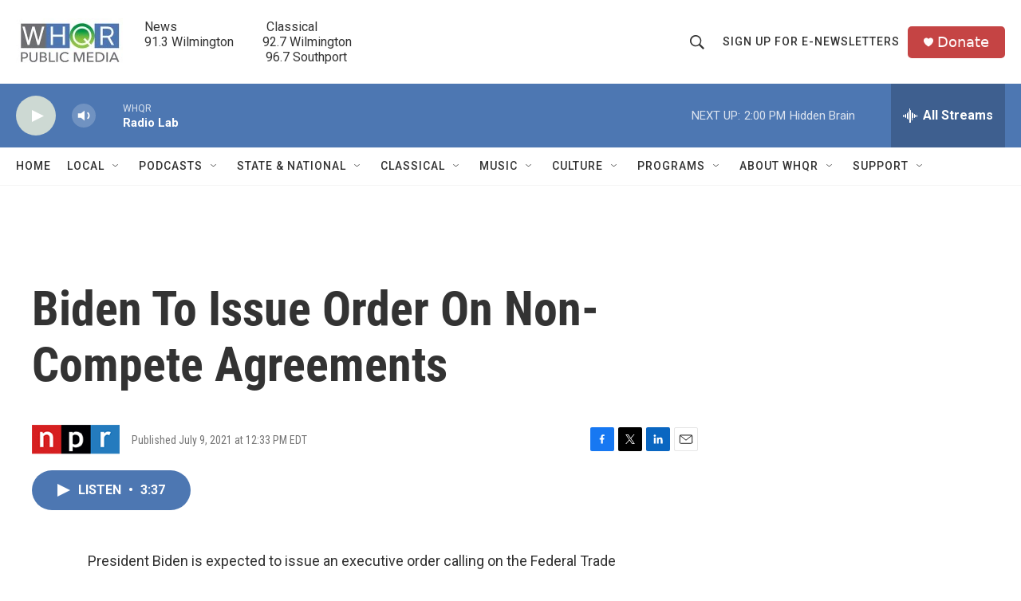

--- FILE ---
content_type: text/html; charset=utf-8
request_url: https://www.google.com/recaptcha/api2/aframe
body_size: 268
content:
<!DOCTYPE HTML><html><head><meta http-equiv="content-type" content="text/html; charset=UTF-8"></head><body><script nonce="vNBdkJo2h5ymZoKR4lQHOQ">/** Anti-fraud and anti-abuse applications only. See google.com/recaptcha */ try{var clients={'sodar':'https://pagead2.googlesyndication.com/pagead/sodar?'};window.addEventListener("message",function(a){try{if(a.source===window.parent){var b=JSON.parse(a.data);var c=clients[b['id']];if(c){var d=document.createElement('img');d.src=c+b['params']+'&rc='+(localStorage.getItem("rc::a")?sessionStorage.getItem("rc::b"):"");window.document.body.appendChild(d);sessionStorage.setItem("rc::e",parseInt(sessionStorage.getItem("rc::e")||0)+1);localStorage.setItem("rc::h",'1767464097215');}}}catch(b){}});window.parent.postMessage("_grecaptcha_ready", "*");}catch(b){}</script></body></html>